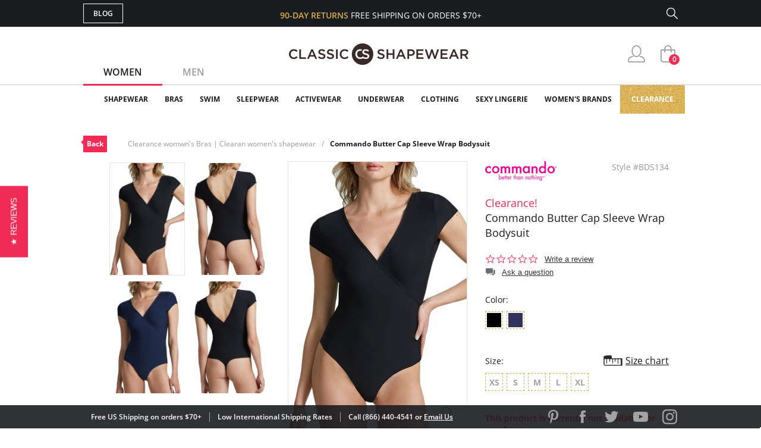

--- FILE ---
content_type: text/html; charset=utf-8
request_url: https://www.classicshapewear.com/p/commando-butter-cap-sleeve-wrap-bodysuit-bds134
body_size: 16366
content:
<!DOCTYPE html>
<html lang="en">
<head>
	<!-- Google Tag Manager -->
	<script>(function(w,d,s,l,i){w[l]=w[l]||[];w[l].push({'gtm.start':
			new Date().getTime(),event:'gtm.js'});var f=d.getElementsByTagName(s)[0],
			j=d.createElement(s),dl=l!='dataLayer'?'&l='+l:'';j.async=true;j.src=
			'https://www.googletagmanager.com/gtm.js?id='+i+dl;f.parentNode.insertBefore(j,f);
		})(window,document,'script','dataLayer','GTM-5KHRLK6');</script>
	<!-- End Google Tag Manager -->
	<meta charset="UTF-8">
	<meta name="viewport" content="width=device-width, initial-scale=1.0">
	<meta http-equiv="X-UA-Compatible" content="ie=edge">
	<meta name="description" content="FREE SHIPPING on Commando Butter Cap Sleeve Wrap Bodysuit! This bodysuit is made from a ultra-soft and smoothing Butter fabric and offers endless softness and stretch. With chic...">
	<meta name="keywords" content="classic, shapewear, this, bodysuit, made, ultra-soft, smoothing, butter, fabric, offers, endless, softness, stretch, with, chic, cap, sleeves, flattering, wrap, design, it's, seamless, blend">
	
	<title>Commando Butter Cap Sleeve Wrap Bodysuit BDS134</title>

	<link rel="canonical" href="https://www.classicshapewear.com/p/commando-butter-cap-sleeve-wrap-bodysuit-bds134">
	<link rel="stylesheet" href="/css/jquery.mCustomScrollbar.css">
	<link rel="stylesheet" href="/css/slider.css">
	<link rel="stylesheet" href="/css/style.css?20250520">
	<link rel="stylesheet" href="/css/slick.css">
	<link rel="stylesheet" href="/css/product.css">
	<script type="text/javascript" src="/js/jquery-3.1.1.min.js"></script>
	<script type="text/javascript" src="/js/slick.min.js"></script>
	<script type="text/javascript" src="/js/nativemultiple.jquery.min.js"></script>
	<script type="text/javascript" src="/js/jquery.mCustomScrollbar.concat.min.js"></script>
	<script type="text/javascript" src="/js/jquery.elevateZoom-3.0.8.min.js"></script>
	<script type="text/javascript" src="/js/main.js"></script>
	<script type="text/javascript" src="/js/product.js"></script>

</head>
<body>
<!-- Google Tag Manager (noscript) -->
<noscript><iframe src="https://www.googletagmanager.com/ns.html?id=GTM-5KHRLK6" height="0" width="0" style="display:none;visibility:hidden"></iframe></noscript>
<!-- End Google Tag Manager (noscript) -->
<div class="wrapper">

	
	<!-- Facebook Pixel Code (Facebook Conversion Code) -->
<script>
	!function(f,b,e,v,n,t,s)
	{if(f.fbq)return;n=f.fbq=function(){n.callMethod?
		n.callMethod.apply(n,arguments):n.queue.push(arguments)};
		if(!f._fbq)f._fbq=n;n.push=n;n.loaded=!0;n.version='2.0';
		n.queue=[];t=b.createElement(e);t.async=!0;
		t.src=v;s=b.getElementsByTagName(e)[0];
		s.parentNode.insertBefore(t,s)}(window, document,'script',
		'https://connect.facebook.net/en_US/fbevents.js');
	fbq('init', '698866920261865');
	fbq('track', 'PageView');
</script>
<noscript>
	<img height="1" width="1" style="display:none" src="https://www.facebook.com/tr?id=698866920261865&ev=PageView&noscript=1"/>
</noscript>
<!-- End Facebook Pixel Code -->

<header>
	<section class="s_sing-up">
		<div class="container fw">
			<div class="sing_left fw">
				<div class="sandwich">
					<div class="sandwich__inner">
						<div class="sandwich__line"></div>
						<div class="sandwich__line"></div>
						<div class="sandwich__line"></div>
					</div>
				</div>
				<div class="language_down fw hidden">
					<div class="language_button">
						<span class="language_title">ENG</span>
						<span class="language_arrow"></span>
					</div>
					<div class="country_selector">
						<h4 class="country_title">SELECT COUNTRY</h4>
						<div class="country_top">
							<img class="country_flag" src="/img/flag1.jpg"></img>
							<span class="country_name">USA</span>
						</div>
						<div class="country_content">
							<ul class="country_list">
								<li class="country_item">
									<img class="country_flag" src="/img/flag2.jpg"></img>
									<span class="country_name">USA</span>
								</li>
								<li class="country_item">
									<img class="country_flag" src="/img/flag1.jpg"></img>
									<span class="country_name">USA</span>
								</li>
								<li class="country_item">
									<img class="country_flag" src="/img/flag1.jpg"></img>
									<span class="country_name">USA</span>
								</li>
								<li class="country_item">
									<img class="country_flag" src="/img/flag1.jpg"></img>
									<span class="country_name">USA</span>
								</li>
								<li class="country_item">
									<img class="country_flag" src="/img/flag1.jpg"></img>
									<span class="country_name">USA</span>
								</li>
								<li class="country_item">
									<img class="country_flag" src="/img/flag1.jpg"></img>
									<span class="country_name">USA</span>
								</li>
								<li class="country_item">
									<img class="country_flag" src="/img/flag1.jpg"></img>
									<span class="country_name">USA</span>
								</li>
							</ul>
							<footer class="country_footer fw">
								<button class="country_button" type="button" name="button">ENGLISH</button>
								<button class="country_button" type="button" name="button">ESPANOL</button>
							</footer>
						</div>
					</div>
				</div>
				<a class="butt_to-blog" href="https://blog.classicshapewear.com/" target="_blank">Blog</a>
			</div>

			<div class="sign_center">
				<h3 class="sign_free-shipind">90-DAY RETURNS <span class="sign_white-text">FREE SHIPPING ON ORDERS $70+</span></h3>
				<a class="sign_logo-adapt" href="/"><img src="/img/small-logos.png" alt="Classic Shapewear"></a>
			</div>

			<div class="sign_right fw">
				<a class="sign_chat fw" style="display:none;" href="/phplive/phplive.php" onclick="phplive_launch_chat_0(0);return false;">Live Chat</a>
				<!-- BEGIN PHP Live! code, (c) OSI Codes Inc. -->
				<script type="text/javascript">
					function phplive_launch_chat_0(thewidget, thetheme){
						window.open( "/phplive/phplive.php", "winname", 'scrollbars=no,resizable=yes,menubar=no,location=no,screenX=50,screenY=100,width=550,height=475' ) ;
					}
				</script>
				<!-- END PHP Live! code, (c) OSI Codes Inc. -->
				<form action="/advanced_search_result.php" method="get" class="sign_right fw">
					<input type="hidden" name="search_in_description" value="1"/>
					<input class="sign_search" id="seach_top" type="text" name="keywords" value="">
					<label class="sign_search_label" for="seach_top"></label>
				</form>
			</div>

		</div>
	</section>
	<section class="s_top">
		<div class="container fw">
			<ul class="gender_selector fw">
				<li class="gender_item">
					<a class="gender_link active_link" data-controls="gender_women" href="#">Women</a>
				</li>
				<li class="gender_item">
					<a class="gender_link" data-controls="gender_men" href="#">Men</a>
				</li>
			</ul>
			<div class="logo-block">
				<a class="logo_anch" href="/"><img class="logo_img" src="/img/logo.png" alt="Classic Shapewear"></a>
			</div>
			<div class="user_buttons">
				<div class="person_popup">
					<a class="person user_buttons_item" href="/account.php"></a>
					<div class="login_popup falldown_block">
						<ul class="login_list">
							<li class="login_item">
								<a class="login_a" href="/account.php">My Account</a>
							</li>
							<li class="login_item">
								<a class="login_a" href="/order_tracking_login.php">Order Status</a>
							</li>
							<li class="login_item">
								<a class="login_a" href="/customer_service.php">Help</a>
							</li>
							<li><a class="login_sign red_button" href="/login.php" rel="nofollow">sign in</a></li><li class="login_item new_acc"><a href="/create_account.php">JOIN</a></li>						</ul>
					</div>
				</div>
				<a class="heart with_cirle user_buttons_item hidden" href="#"><span class="red-circle">5</span></a>
				<a class="basket with_cirle user_buttons_item" href="/shopping_cart.php"><span class="red-circle">0</span></a>
			</div>
		</div>
	</section>

	<section class="s_site_menu">
	<div class="container">
		<ul class="header_nav fw">
			<li class="nav_navigation">
				<div class="sub_nav-back">
					<svg
							xmlns="http://www.w3.org/2000/svg"
							xmlns:xlink="http://www.w3.org/1999/xlink"
							width="14px" height="24px">
						<image  x="0px" y="0px" width="14px" height="24px"  xlink:href="[data-uri]" />
					</svg>
				</div>
				<a class="butt_to-blog nav_blog" href="/customer_service.php">Help</a>
				<div class="gender_selector_mobile">
					<a class="gender_link active_link" data-controls="gender_women" href="#">Women</a>
					<a class="gender_link" data-controls="gender_men" href="#">Men</a>
				</div>
				<div class="nav_close">
					<div class="line"></div>
					<div class="line line-two"></div>
				</div>
			</li>

			<li class="nav_item gender_women" id="catmenu_cat287"><span class="nav_text">Shapewear</span><div class="sub_nav"><ul class="sub_nav-list"><li class="sub_nav_item" id="catmenu_cat148"><a href="/category/strapless-shapewear">Strapless Shapewear</a></li><li class="sub_nav_item" id="catmenu_cat118"><a href="/category/shapewear-and-body-shaper">Body Shapers</a></li><li class="sub_nav_item" id="catmenu_cat108"><a href="/category/waist-trainers-fajas">Waist Trainers & Fajas</a></li><li class="sub_nav_item" id="catmenu_cat135"><a href="/category/tummy-control-leggings">Tummy Control Leggings</a></li><li class="sub_nav_item" id="catmenu_cat103"><a href="/category/high-waist-shapewear">High Waist Shapewear</a></li><li class="sub_nav_item" id="catmenu_cat202"><a href="/category/plus-size-shapewear">Plus Size Shapewear</a></li><li class="sub_nav_item" id="catmenu_cat113"><a href="/category/shapewear-tank-tops">Shapewear Tank Tops</a></li><li class="sub_nav_item" id="catmenu_cat106"><a href="/category/shapewear-panties">Shapewear Panties</a></li><li class="sub_nav_item" id="catmenu_cat127"><a href="/category/control-top-tights">Control Top Tights</a></li><li class="sub_nav_item" id="catmenu_cat379"><a href="/category/control-top-pantyhose">Control Top Pantyhose</a></li><li class="sub_nav_item" id="catmenu_cat130"><a href="/category/full-body-shapewear">Full Body Shapewear</a></li><li class="sub_nav_item" id="catmenu_cat124"><a href="/category/maternity-shapewear">Maternity Shapewear</a></li><li class="sub_nav_item" id="catmenu_cat131"><a href="/category/wedding-shapewear">Wedding Shapewear</a></li><li class="sub_nav_item" id="catmenu_cat440"><a href="/category/tummy-control-jeans">Tummy Control Jeans</a></li><li class="sub_nav_item" id="catmenu_cat105"><a href="/category/shapewear-slip">Shapewear Slip</a></li><li class="sub_nav_item" id="catmenu_cat230"><a href="/category/sexy-shapewear">Sexy Shapewear</a></li><li class="sub_nav_item" id="catmenu_cat385"><a href="/category/shapewear-with-bra">Shapewear with Bra</a></li><li class="sub_nav_item" id="catmenu_cat141"><a href="/category/butt-lift-shapewear">Butt Lift Shapewear</a></li><li class="sub_nav_item" id="catmenu_cat112"><a href="/category/post-surgical-shapewear">Post Surgical</a></li></ul><div class="sub_nav-rightbox"><div class="sub_nav-featured"><div class="sub_nav-featured-header">Customer Favorites</div><ul><li class="sub_nav_item" id="featmenu_c287_m0"><a href="https://www.classicshapewear.com/brand/commando-shapewear">Commando Shapewear</a></li><li class="sub_nav_item" id="featmenu_c287_m1"><a href="https://www.classicshapewear.com/brand/lysse-leggings">Lysse Leggings</a></li><li class="sub_nav_item" id="featmenu_c287_m2"><a href="https://www.classicshapewear.com/brand/rago-shapewear">Rago Shapewear</a></li></ul></div></div></div></li><li class="nav_item gender_women" id="catmenu_cat162"><span class="nav_text">Bras</span><div class="sub_nav"><ul class="sub_nav-list"><li class="sub_nav_item" id="catmenu_cat352"><a href="/category/strapless-bras">Strapless Bras</a></li><li class="sub_nav_item" id="catmenu_cat353"><a href="/category/push-up-bras">Push Up Bras</a></li><li class="sub_nav_item" id="catmenu_cat354"><a href="/category/sports-bras">Sports Bras</a></li><li class="sub_nav_item" id="catmenu_cat365"><a href="/category/backless-bras">Backless Bras</a></li><li class="sub_nav_item" id="catmenu_cat360"><a href="/category/nursing-bras">Nursing Bras</a></li><li class="sub_nav_item" id="catmenu_cat143"><a href="/category/plus-size-bras">Plus Size Bras</a></li><li class="sub_nav_item" id="catmenu_cat355"><a href="/category/wireless-bras">Wireless Bras</a></li><li class="sub_nav_item" id="catmenu_cat371"><a href="/category/mastectomy-bras">Mastectomy Bras</a></li><li class="sub_nav_item" id="catmenu_cat358"><a href="/category/minimizer-bras">Minimizer Bras</a></li><li class="sub_nav_item" id="catmenu_cat121"><a href="/category/bras-for-small-busts">Bras for Small Busts</a></li><li class="sub_nav_item" id="catmenu_cat356"><a href="/category/front-closure-bras">Front Closure Bras</a></li><li class="sub_nav_item" id="catmenu_cat363"><a href="/category/maternity-bras">Maternity Bras</a></li><li class="sub_nav_item" id="catmenu_cat359"><a href="/category/bralettes">Bralettes</a></li><li class="sub_nav_item" id="catmenu_cat372"><a href="/category/seamless-bras">Seamless Bras</a></li><li class="sub_nav_item" id="catmenu_cat369"><a href="/category/unlined-bras">Unlined Bras</a></li><li class="sub_nav_item" id="catmenu_cat366"><a href="/category/padded-bras">Padded Bras</a></li><li class="sub_nav_item" id="catmenu_cat361"><a href="/category/racerback-bras">Racerback Bras</a></li><li class="sub_nav_item" id="catmenu_cat364"><a href="/category/longline-bras">Longline Bras</a></li><li class="sub_nav_item" id="catmenu_cat357"><a href="/category/underwire-bras">Underwire Bras</a></li><li class="sub_nav_item" id="catmenu_cat367"><a href="/category/balconette-bras">Balconette Bras</a></li><li class="sub_nav_item" id="catmenu_cat239"><a href="/category/t-shirt-bras">T-Shirt Bras</a></li><li class="sub_nav_item" id="catmenu_cat362"><a href="/category/plunge-bras">Plunge Bras</a></li><li class="sub_nav_item" id="catmenu_cat302"><a href="/category/sexy-bras">Sexy Bras</a></li><li class="sub_nav_item" id="catmenu_cat373"><a href="/category/breast-forms">Breast Forms</a></li><li class="sub_nav_item" id="catmenu_cat151"><a href="/category/bra-accessories">Bra Accessories</a></li></ul><div class="sub_nav-rightbox"><div class="sub_nav-cupsize"><div class="sub_nav-featured-header">Bras by Cup Size</div><a href="/category/aa-cup-bra">AA</a><a href="/category/a-cup-bra">A</a><a href="/category/b-cup-bra">B</a><a href="/category/c-cup-bra">C</a><a href="/category/d-cup-bra">D</a><a href="/category/dd-cup-bra">DD</a><br/><a href="/category/ddd-cup-bra">DDD</a><a href="/category/e-cup-bra">E</a><a href="/category/f-cup-bra">F</a><a href="/category/ff-cup-bra">FF</a><a href="/category/g-cup-bra">G</a><a href="/category/gg-cup-bra">GG</a><br/><a href="/category/h-cup-bra">H</a><a href="/category/hh-cup-bra">HH</a><a href="/category/i-cup-bra">I</a><a href="/category/j-cup-bra">J</a><a href="/category/jj-cup-bra">JJ</a><a href="/category/k-cup-bra">K</a><br/><a href="/category/l-cup-bra">L</a><a href="/category/m-cup-bra">M</a><a href="/category/n-cup-bra">N</a><a href="/category/o-cup-bra">O</a><a href="/category/p-cup-bra">P</a></div><div class="sub_nav-featured"><div class="sub_nav-featured-header">Customer Favorites</div><ul><li class="sub_nav_item" id="featmenu_c162_m0"><a href="https://www.classicshapewear.com/brand/wacoal">Wacoal Bras</a></li><li class="sub_nav_item" id="featmenu_c162_m1"><a href="https://www.classicshapewear.com/category/anita-sports-bras">Anita Sports Bras</a></li><li class="sub_nav_item" id="featmenu_c162_m2"><a href="https://www.classicshapewear.com/brand/elomi-bras">Elomi Bras</a></li><li class="sub_nav_item" id="featmenu_c162_m3"><a href="https://www.classicshapewear.com/category/panache-sports-bra">Panache Sports Bra</a></li><li class="sub_nav_item" id="featmenu_c162_m4"><a href="https://www.classicshapewear.com/brand/freya-bras">Freya Bras</a></li></ul></div></div></div></li><li class="nav_item gender_women" id="catmenu_cat163"><span class="nav_text">Swim</span><div class="sub_nav"><ul class="sub_nav-list"><li class="sub_nav_item" id="catmenu_cat314"><a href="/category/one-piece-swimsuits">One-Piece</a></li><li class="sub_nav_item" id="catmenu_cat315"><a href="/category/bikinis">Bikinis</a></li><li class="sub_nav_item" id="catmenu_cat316"><a href="/category/tankinis">Tankinis</a></li><li class="sub_nav_item" id="catmenu_cat156"><a href="/category/shaping-slimming-swimsuits">Slimming Swimsuits</a></li><li class="sub_nav_item" id="catmenu_cat181"><a href="/category/swim-cover-up">Swim Cover Ups</a></li><li class="sub_nav_item" id="catmenu_cat318"><a href="/category/plus-size-swimsuits">Plus Size</a></li><li class="sub_nav_item" id="catmenu_cat317"><a href="/category/all-swimsuits">View All</a></li></ul></div></li><li class="nav_item gender_women" id="catmenu_cat164"><span class="nav_text">Sleepwear</span><div class="sub_nav"><ul class="sub_nav-list"><li class="sub_nav_item" id="catmenu_cat426"><a href="/category/sleepwear-nightgown">Nightgowns</a></li><li class="sub_nav_item" id="catmenu_cat428"><a href="/category/sleepwear-chemise-babydolls">Chemise & Babydolls</a></li><li class="sub_nav_item" id="catmenu_cat429"><a href="/category/sleepwear-robes">Robes</a></li><li class="sub_nav_item" id="catmenu_cat427"><a href="/category/sleepwear-sleep-shirts">Sleep Shirts</a></li><li class="sub_nav_item" id="catmenu_cat198"><a href="/category/sleep-bra">Sleep Bras</a></li><li class="sub_nav_item" id="catmenu_cat431"><a href="/category/sleepwear-luxury-sleepwear">Luxury Sleepwear</a></li><li class="sub_nav_item" id="catmenu_cat133"><a href="/category/pajamas">Pajamas</a></li><li class="sub_nav_item" id="catmenu_cat430"><a href="/category/sleepwear-pajama-pants">Pajama Pants</a></li><li class="sub_nav_item" id="catmenu_cat433"><a href="/category/sleepwear-sexy-sleepwear">Sexy Sleepwear</a></li></ul><div class="sub_nav-rightbox"><div class="sub_nav-featured"><div class="sub_nav-featured-header">Customer Favorites</div><ul><li class="sub_nav_item" id="featmenu_c164_m0"><a href="https://www.classicshapewear.com/brand/p-jamas-sleepwear">P.Jamas Nightgowns</a></li><li class="sub_nav_item" id="featmenu_c164_m1"><a href="https://www.classicshapewear.com/brand/velrose-shadowline">Velrose Shadowline</a></li></ul></div></div></div></li><li class="nav_item gender_women" id="catmenu_cat144"><span class="nav_text">Activewear</span><div class="sub_nav"><ul class="sub_nav-list"><li class="sub_nav_item" id="catmenu_cat444"><a href="/category/workout-bras">Workout Bras</a></li><li class="sub_nav_item" id="catmenu_cat445"><a href="/category/workout-leggings">Workout Leggings</a></li><li class="sub_nav_item" id="catmenu_cat447"><a href="/category/waist-trainers">Waist Trainers</a></li><li class="sub_nav_item" id="catmenu_cat448"><a href="/category/workout-tops">Workout Tops</a></li><li class="sub_nav_item" id="catmenu_cat446"><a href="/category/active-shorts">Active Shorts</a></li><li class="sub_nav_item" id="catmenu_cat450"><a href="/category/athletic-underwear">Athletic Underwear</a></li></ul></div></li><li class="nav_item gender_women" id="catmenu_cat288"><span class="nav_text">Underwear</span><div class="sub_nav"><ul class="sub_nav-list"><li class="sub_nav_item" id="catmenu_cat380"><a href="/category/womens-tights">Tights</a></li><li class="sub_nav_item" id="catmenu_cat381"><a href="/category/womens-pantyhose-hosiery">Pantyhose & Hosiery</a></li><li class="sub_nav_item" id="catmenu_cat382"><a href="/category/stockings-thigh-highs">Stockings & Thigh Highs</a></li><li class="sub_nav_item" id="catmenu_cat145"><a href="/category/womens-socks-and-knee-highs">Socks & Knee Highs</a></li><li class="sub_nav_item" id="catmenu_cat254"><a href="/category/everyday-panties">Everyday Panties</a></li><li class="sub_nav_item" id="catmenu_cat296"><a href="/category/full-slips-and-half-slips">Full Slips and Half Slips</a></li><li class="sub_nav_item" id="catmenu_cat384"><a href="/category/period-underwear">Period Underwear</a></li></ul><div class="sub_nav-rightbox"><div class="sub_nav-banner"><a href="https://www.classicshapewear.com/category/best-panty-packs"><img src="/images/categories/menu_banner/menu_panty_pack1.png"></a></div ></div></div></li><li class="nav_item gender_women" id="catmenu_cat344"><span class="nav_text">Clothing</span><div class="sub_nav"><ul class="sub_nav-list"><li class="sub_nav_item" id="catmenu_cat349"><a href="/category/womens-bodysuits">Bodysuits</a></li><li class="sub_nav_item" id="catmenu_cat350"><a href="/category/womens-camis-tees">Camis & Tees</a></li><li class="sub_nav_item" id="catmenu_cat374"><a href="/category/womens-top">Tops</a></li><li class="sub_nav_item" id="catmenu_cat351"><a href="/category/womens-crop-tops">Crop Tops</a></li><li class="sub_nav_item" id="catmenu_cat348"><a href="/category/womens-dresses">Dresses</a></li><li class="sub_nav_item" id="catmenu_cat347"><a href="/category/womens-leggings-pants">Leggings & Pants</a></li><li class="sub_nav_item" id="catmenu_cat345"><a href="/category/womens-shorts">Shorts</a></li><li class="sub_nav_item" id="catmenu_cat346"><a href="/category/womens-skirts">Skirts</a></li><li class="sub_nav_item" id="catmenu_cat393"><a href="/category/faux-leather-clothing">Faux Leather</a></li><li class="sub_nav_item" id="catmenu_cat378"><a href="/category/womens-blazers-jackets">Blazers & Jackets</a></li></ul><div class="sub_nav-rightbox"><div class="sub_nav-featured"><div class="sub_nav-featured-header">Customer Favorites</div><ul><li class="sub_nav_item" id="featmenu_c344_m0"><a href="https://www.classicshapewear.com/category/commando-clothing">Commando Clothing</a></li><li class="sub_nav_item" id="featmenu_c344_m1"><a href="https://www.classicshapewear.com/category/lysse-jeans">Lysse Pants</a></li><li class="sub_nav_item" id="featmenu_c344_m2"><a href=" https://www.classicshapewear.com/brand/berkshire-hosiery">Berkshire Hosiery</a></li></ul></div></div></div></li><li class="nav_item gender_women" id="catmenu_cat139"><span class="nav_text">Sexy Lingerie</span><div class="sub_nav"><ul class="sub_nav-list"><li class="sub_nav_item" id="catmenu_cat171"><a href="/category/sexy-thong-and-panties">Panties & Thongs</a></li><li class="sub_nav_item" id="catmenu_cat172"><a href="/category/sexy-babydoll">Babydolls</a></li><li class="sub_nav_item" id="catmenu_cat173"><a href="/category/sexy-bustier">Bustiers</a></li><li class="sub_nav_item" id="catmenu_cat207"><a href="/category/sexy-chemise">Chemise</a></li><li class="sub_nav_item" id="catmenu_cat189"><a href="/category/sexy-lingerie-sets">Lingerie Sets</a></li><li class="sub_nav_item" id="catmenu_cat174"><a href="/category/sexy-teddy">Teddies</a></li><li class="sub_nav_item" id="catmenu_cat177"><a href="/category/sexy-dress">Dresses</a></li><li class="sub_nav_item" id="catmenu_cat179"><a href="/category/sexy-stockings">Stockings</a></li><li class="sub_nav_item" id="catmenu_cat175"><a href="/category/sexy-garter-belt">Garter Belts</a></li><li class="sub_nav_item" id="catmenu_cat178"><a href="/category/sexy-eyemask-gloves-handcuffs">Other</a></li></ul></div></li><li class="nav_item gender_women" id="brandmenu_womensbrandwomens"><span class="nav_text">Women's Brands</span><div class="sub_nav"><ul class="sub_nav-list"><li class="sub_nav_item" id="brandmenu_brand133"><a href="/brand/anita-bras">Anita</a></li><li class="sub_nav_item" id="brandmenu_brand171"><a href="/brand/berkshire-hosiery">Berkshire</a></li><li class="sub_nav_item" id="brandmenu_brand306"><a href="/brand/bestform">Bestform</a></li><li class="sub_nav_item" id="brandmenu_brand301"><a href="/brand/calida-sleepwear">Calida</a></li><li class="sub_nav_item" id="brandmenu_brand120"><a href="/brand/carnival-bra-lingerie">Carnival</a></li><li class="sub_nav_item" id="brandmenu_brand143"><a href="/brand/commando-shapewear">Commando</a></li><li class="sub_nav_item" id="brandmenu_brand224"><a href="/brand/curvy-couture-bras">Curvy Couture</a></li><li class="sub_nav_item" id="brandmenu_brand191"><a href="/brand/curvy-kate-bras">Curvy Kate</a></li><li class="sub_nav_item" id="brandmenu_brand290"><a href="/brand/dkny-intimates">DKNY Intimates</a></li><li class="sub_nav_item" id="brandmenu_brand101"><a href="/brand/dominique-bridal-torsolette">Dominique</a></li><li class="sub_nav_item" id="brandmenu_brand163"><a href="/brand/elila-bras">Elila</a></li><li class="sub_nav_item" id="brandmenu_brand128"><a href="/brand/elomi-bras">Elomi</a></li><li class="sub_nav_item" id="brandmenu_brand271"><a href="/brand/exquisite-form-fully">Exquisite Form</a></li><li class="sub_nav_item" id="brandmenu_brand244"><a href="/brand/fajas-dprada">Fajas D'Prada</a></li><li class="sub_nav_item" id="brandmenu_brand288"><a href="/brand/falke">Falke</a></li><li class="sub_nav_item" id="brandmenu_brand193"><a href="/brand/fantasie-bras">Fantasie</a></li><li class="sub_nav_item" id="brandmenu_brand99"><a href="/brand/farmacell-shapewear">FarmaCell</a></li><li class="sub_nav_item" id="brandmenu_brand164"><a href="/brand/freya-bras">Freya</a></li><li class="sub_nav_item" id="brandmenu_brand235"><a href="/brand/gemsli-slips">Gemsli</a></li><li class="sub_nav_item" id="brandmenu_brand237"><a href="/brand/glamorise-bras">Glamorise</a></li><li class="sub_nav_item" id="brandmenu_brand82"><a href="/brand/goddess-bras">Goddess</a></li><li class="sub_nav_item" id="brandmenu_brand285"><a href="/brand/janira">Janira</a></li><li class="sub_nav_item" id="brandmenu_brand177"><a href="/brand/le-mystere-bra">Le Mystere</a></li><li class="sub_nav_item" id="brandmenu_brand86"><a href="/brand/leonisa-shapewear">Leonisa</a></li><li class="sub_nav_item" id="brandmenu_brand296"><a href="/brand/levante">Levante</a></li><li class="sub_nav_item" id="brandmenu_brand324"><a href="/brand/lunaire-bras">Lunaire</a></li><li class="sub_nav_item" id="brandmenu_brand107"><a href="/brand/lysse-leggings">Lysse</a></li><li class="sub_nav_item" id="brandmenu_brand124"><a href="/brand/me-moi-slimme-shapewear">MeMoi</a></li><li class="sub_nav_item" id="brandmenu_brand138"><a href="/brand/miraclesuit-shapewear">Miraclesuit</a></li><li class="sub_nav_item" id="brandmenu_brand203"><a href="/brand/montelle-bras">Montelle</a></li><li class="sub_nav_item" id="brandmenu_brand283"><a href="/brand/natori">Natori</a></li><li class="sub_nav_item" id="brandmenu_brand272"><a href="/brand/on-gossamer-bras">On Gossamer</a></li><li class="sub_nav_item" id="brandmenu_brand104"><a href="/brand/p-jamas-sleepwear">P.Jamas</a></li><li class="sub_nav_item" id="brandmenu_brand181"><a href="/brand/panache-bras">Panache</a></li><li class="sub_nav_item" id="brandmenu_brand184"><a href="/brand/parfait-affinitas">Parfait</a></li><li class="sub_nav_item" id="brandmenu_brand305"><a href="/brand/plusform">Plusform</a></li><li class="sub_nav_item" id="brandmenu_brand153"><a href="/brand/pretty-polly-hosiery">Pretty Polly</a></li><li class="sub_nav_item" id="brandmenu_brand227"><a href="/brand/qt-intimates">QT Intimates</a></li><li class="sub_nav_item" id="brandmenu_brand137"><a href="/brand/rago-shapewear">Rago</a></li><li class="sub_nav_item" id="brandmenu_brand151"><a href="/brand/skinny-tees">Skinny Tees</a></li><li class="sub_nav_item" id="brandmenu_brand116"><a href="/brand/tc-fine-intimates-cupid-shapewear">TC Fine Intimates</a></li><li class="sub_nav_item" id="brandmenu_brand295"><a href="/brand/teri-lingerie">Teri Lingerie</a></li><li class="sub_nav_item" id="brandmenu_brand165"><a href="/brand/trufigure-shapewear">TruFigure</a></li><li class="sub_nav_item" id="brandmenu_brand293"><a href="/brand/velrose-shadowline">Velrose Lingerie</a></li><li class="sub_nav_item" id="brandmenu_brand226"><a href="/brand/wacoal">Wacoal</a></li><li class="sub_nav_item" id="brandmenu_brandwomensall"><a href="/shapewear-brands.php?womens" style="color:#f02c56">+ Show all brands</a></li></ul></div></li><li class="nav_item gender_men hidden" id="catmenu_cat126"><a href="/category/mens-shapewear"><span class="nav_text">Shapewear</span></a></li><li class="nav_item gender_men hidden" id="catmenu_cat138"><a href="/category/mens-underwear"><span class="nav_text">Underwear</span></a></li><li class="nav_item gender_men hidden" id="catmenu_cat250"><a href="/category/mens-sleepwear"><span class="nav_text">Sleepwear</span></a></li><li class="nav_item gender_men hidden" id="catmenu_cat166"><a href="/category/mens-socks"><span class="nav_text">Socks</span></a></li><li class="nav_item gender_men hidden" id="brandmenu_mensbrandmens"><span class="nav_text">Men's Brands</span><div class="sub_nav"><ul class="sub_nav-list"><li class="sub_nav_item" id="brandmenu_brand143"><a href="/brand/commando-shapewear">Commando</a></li><li class="sub_nav_item" id="brandmenu_brand244"><a href="/brand/fajas-dprada">Fajas D'Prada</a></li><li class="sub_nav_item" id="brandmenu_brand288"><a href="/brand/falke">Falke</a></li><li class="sub_nav_item" id="brandmenu_brand99"><a href="/brand/farmacell-shapewear">FarmaCell</a></li><li class="sub_nav_item" id="brandmenu_brand166"><a href="/brand/leo-shapewear-for-men">Leo</a></li><li class="sub_nav_item" id="brandmenu_brand104"><a href="/brand/p-jamas-sleepwear">P.Jamas</a></li><li class="sub_nav_item" id="brandmenu_brandmensall"><a href="/shapewear-brands.php?mens" style="color:#f02c56">+ Show all brands</a></li></ul></div></li>
			<li class="nav_item gold_menu_item" style="background-repeat:repeat-x"><a class="nav_gold" href="/category/shapewear-clearance-bras">Clearance</a></li>

			<li class="nav_item nav_item_help first hidden"><a href="/account.php"><span class="nav_text">My Account</span></a></li>
			<li class="nav_item nav_item_help hidden"><a href="/order_tracking_login.php"><span class="nav_text">Orders Status</span></a></li>
			<li class="nav_item nav_item_help hidden"><a href="/customer_service.php?shipping"><span class="nav_text">Shipping</span></a></li>
			<li class="nav_item nav_item_help hidden"><a href="/customer_service.php?refunds"><span class="nav_text">Returns & Exchanges</span></a></li>
			<li class="nav_item nav_item_help last hidden"><a href="/customer_service.php?contact"><span class="nav_text">Contact Us</span></a></li>
			<li class="nav_item nav_item_help nav_item_help_contact hidden"><a href="tel:1-866-440-4541"><span class="nav_text"><span class="icon"></span>Call 866.440.4541</span></a></li>

		</ul>
		<br style="clear:both;">
	</div>
</section>


</header>

	<section class="s_top-nav">
		<div class="container">
			<div class="top-nav fw">
				<a class="top-nav_back" href="/category/shapewear-clearance-bras">Back</a><ul class="top-nav_bread-list fw"><li class="top-nav_bread-item"><a href="/category/shapewear-clearance-bras">Clearance womwn's Bras | Clearan women's shapewear</a></li><li class="top-nav_bread-item"><a href="/p/commando-butter-cap-sleeve-wrap-bodysuit-bds134">Commando Butter Cap Sleeve Wrap Bodysuit</a></li></ul>			</div>
		</div>
	</section>
		<script>
				fbq('track', 'ViewContent', {content_ids: ["Commando [BDS134]"], content_name: "Commando Butter Cap Sleeve Wrap Bodysuit", content_type: "product"});
	</script>


	<section class="s_product" itemscope itemtype="http://schema.org/Product">
		<div class="container fw">
			<div class="product-left">
									<div class="product_gallery fw">
						<div class="gallery_another-photo fw" id="product-gallery-main"><img src="/pimg/135x203/commando-butter-cap-sleeve-wrap-bodysuit-bds134-black_11.jpg" width="135" height="203" class="gallery_another-img gallery_another-img--active" 
								data-pei="61273" 
								data-pov="11" 
								data-medium-image="/pimg/300x450/commando-butter-cap-sleeve-wrap-bodysuit-bds134-black_11.jpg"
								data-zoom-image="/pimg/full/commando-butter-cap-sleeve-wrap-bodysuit-bds134-black_11.jpg" alt="Black" title="Black" /><img src="/pimg/135x203/commando-butter-cap-sleeve-wrap-bodysuit-bds134-black_12.jpg" width="135" height="203" class="gallery_another-img" 
								data-pei="61274" 
								data-pov="11" 
								data-medium-image="/pimg/300x450/commando-butter-cap-sleeve-wrap-bodysuit-bds134-black_12.jpg"
								data-zoom-image="/pimg/full/commando-butter-cap-sleeve-wrap-bodysuit-bds134-black_12.jpg" alt="Black" title="Black" /><img src="/pimg/135x203/commando-butter-cap-sleeve-wrap-bodysuit-bds134-navy_13.jpg" width="135" height="203" class="gallery_another-img" 
								data-pei="61275" 
								data-pov="4994" 
								data-medium-image="/pimg/300x450/commando-butter-cap-sleeve-wrap-bodysuit-bds134-navy_13.jpg"
								data-zoom-image="/pimg/full/commando-butter-cap-sleeve-wrap-bodysuit-bds134-navy_13.jpg" alt="Navy" title="Navy" /><img src="/pimg/135x203/commando-butter-cap-sleeve-wrap-bodysuit-bds134-navy_14.jpg" width="135" height="203" class="gallery_another-img" 
								data-pei="61680" 
								data-pov="4994" 
								data-medium-image="/pimg/300x450/commando-butter-cap-sleeve-wrap-bodysuit-bds134-navy_14.jpg"
								data-zoom-image="/pimg/full/commando-butter-cap-sleeve-wrap-bodysuit-bds134-navy_14.jpg" alt="Navy" title="Navy" /></div>						<div class="gallery_selected-right">
							<div class="gallery_selected-wrapper">
								<div class="gallery_selected-nav">
									<a class="selected_zoom selected_elem" href="#"></a>
								</div>

								<img src="/pimg/300x450/commando-butter-cap-sleeve-wrap-bodysuit-bds134-black_11.jpg" width="300" height="450"  id="zoom_01" class="gallery_selected-photo" data-pei="61273" data-zoom-image="/pimg/full/commando-butter-cap-sleeve-wrap-bodysuit-bds134-black_11.jpg" itemprop="image" alt="Commando Butter Cap Sleeve Wrap Bodysuit" title="Commando Butter Cap Sleeve Wrap Bodysuit" />							</div>

							<div class="gallery_social fw">
								<div class="pin-pinit">
									<script type="text/javascript">
										(function(d){
											var f = d.getElementsByTagName('SCRIPT')[0], p = d.createElement('SCRIPT');
											p.type = 'text/javascript';
											p.async = true;
											p.src = '//assets.pinterest.com/js/pinit.js';
											f.parentNode.insertBefore(p, f);
										}(document));
									</script>
									<a href="https://www.pinterest.com/pin/create/button/"
									   data-pin-id="20537"
									   data-pin-do="buttonPin"
									   data-pin-save="true"
									   data-pin-description="Commando Butter Cap Sleeve Wrap Bodysuit"
									   data-pin-media="https://www.classicshapewear.com/pimg/600x900/commando-butter-cap-sleeve-wrap-bodysuit-bds134-black_11.jpg"
									   data-pin-url="https://www.classicshapewear.com/p/commando-butter-cap-sleeve-wrap-bodysuit-bds134">
									</a>
								</div>
								<div class="fb-like"
								     data-href="https://www.classicshapewear.com/p/commando-butter-cap-sleeve-wrap-bodysuit-bds134"
								     data-width="125"
								     data-layout="button_count"
								     data-action="like"
								     data-size="small"
								     data-show-faces="false"
								     data-share="false">
								</div>
							</div>
						</div>
					</div>
				
				<div class="product-comments">
					<div class="yotpo yotpo-main-widget"
					     data-product-id="20537"
					     data-name="Commando Butter Cap Sleeve Wrap Bodysuit"
					     data-url="https://www.classicshapewear.com/p/commando-butter-cap-sleeve-wrap-bodysuit-bds134"
					     data-image-url="/pimg/300x450/commando-butter-cap-sleeve-wrap-bodysuit-bds134-black_11.jpg">
											</div>
				</div>
			</div>

			<div class="product-long_line">
				<div class="prod-descr">
					<header class="prod-header fw">
						<a class="prod-brand" href="/brand/commando-shapewear"><img src="/images/manufacturers/brand_commando.jpg" border="0" alt="Commando" title=" Commando "></a>						<span class="prod-style" itemprop="mpn" content="BDS134">Style #BDS134</span>
					</header>
					<div class="prod-title">
						<div class="prod-label">Clearance!</div>						<h1 class="prod-title_text" itemprop="name">Commando Butter Cap Sleeve Wrap Bodysuit</h1>
						<meta itemprop="brand" content="Commando" />					</div>
					<div class="prod-stars_block">
												<div class="yotpo bottomLine"
						     data-appkey="ziWSGhH0vNaMcbYubb9tJhxc0lI619P74CkHWo1t"
						     data-domain="https://www.classicshapewear.com"
						     data-product-id="20537"
						     data-product-models="BDS134"
						     data-name="Commando Butter Cap Sleeve Wrap Bodysuit"
						     data-url="https://www.classicshapewear.com/p/commando-butter-cap-sleeve-wrap-bodysuit-bds134"
						     data-bread-crumbs="Clearance">
													</div>

						
						<div class='yotpo QABottomLine' data-appkey='ziWSGhH0vNaMcbYubb9tJhxc0lI619P74CkHWo1t' data-product-id='20537'></div>
						<br class="clearfix">
					</div>
					<div id="product-attrib-main">

					<form name="cart_quantity" action="/p/commando-butter-cap-sleeve-wrap-bodysuit-bds134?action=add_product" method="post"><input type="hidden" name="products_id" value="20537">						<script type="text/javascript">
							$(document).ready(function(){
								// attribute picker for main Product
								$("#product-attrib-main").prodAttributes(
									["20537{1}4994{2}436","20537{1}11{2}348","20537{1}11{2}4","20537{1}11{2}5","20537{1}11{2}6","20537{1}11{2}436","20537{1}4994{2}348","20537{1}4994{2}4","20537{1}4994{2}5","20537{1}4994{2}6"],
									[],
									{"1":{"name":"Color","children":{"11":{"options_id":"1","options_values_id":"11","options_values_price":"0.0000","price_prefix":"+","products_options_name":"Color","text":"Black","products_options_values_hex":"000000","price":""},"4994":{"options_id":"1","options_values_id":"4994","options_values_price":"0.0000","price_prefix":"+","products_options_name":"Color","text":"Navy","products_options_values_hex":"33325c","price":""}}},"2":{"name":"Size","children":{"6":{"options_id":"2","options_values_id":"6","options_values_price":"0.0000","price_prefix":"+","products_options_name":"Size","text":"L","products_options_values_hex":"","price":""},"5":{"options_id":"2","options_values_id":"5","options_values_price":"0.0000","price_prefix":"+","products_options_name":"Size","text":"M","products_options_values_hex":"","price":""},"4":{"options_id":"2","options_values_id":"4","options_values_price":"0.0000","price_prefix":"+","products_options_name":"Size","text":"S","products_options_values_hex":"","price":""},"348":{"options_id":"2","options_values_id":"348","options_values_price":"0.0000","price_prefix":"+","products_options_name":"Size","text":"XS","products_options_values_hex":"","price":""},"436":{"options_id":"2","options_values_id":"436","options_values_price":"0.0000","price_prefix":"+","products_options_name":"Size","text":"XL","products_options_values_hex":"","price":""}}}},
									{//options
										image_gallery: '#product-gallery-main',
										lang_not_available: "Not Available",
										lang_please_select: "Please select a "
																			}
								);

								// attach the size chart popup
								$('.prod-size_chart').sizeChart("Size chart");
								// attach the bra fit guide
								$('.prod-bra_size').braFitGuide("Bra Fit Guide");
							});
						</script>
															<div class="prod-attrib-block" data-po="1">
									<input type="hidden" name="id[1]" value="-1">
									<div class="prod-attrib-title-block fw">
										<h4 class="prod-attrib-title">Color: <span class="prod-attrib-val"></span></h4>
																			</div>
									<div class="prod-attrib-wrap fw">
										<a href="/p/commando-butter-cap-sleeve-wrap-bodysuit-bds134" class="prod-attrib-choice prod-color_one" data-pov="11" data-pei="61273" title="Black"><div class="prod-color_one-wrap"><div style="background-color:#000000"></div></div></a>
<a href="/p/commando-butter-cap-sleeve-wrap-bodysuit-bds134" class="prod-attrib-choice prod-color_one" data-pov="4994" data-pei="61275" title="Navy"><div class="prod-color_one-wrap"><div style="background-color:#33325c"></div></div></a>
									</div>
								</div>
																<div class="prod-attrib-block" data-po="2">
									<input type="hidden" name="id[2]" value="-1">
									<div class="prod-attrib-title-block fw">
										<h4 class="prod-attrib-title">Size: <span class="prod-attrib-val"></span></h4>
										<a class="prod-size_chart fw" href="/images/size_chart/Commando-Bodysuit-sc.jpg">Size chart</a>									</div>
									<div class="prod-attrib-wrap fw">
										<a href="/p/commando-butter-cap-sleeve-wrap-bodysuit-bds134" class="prod-attrib-choice prod-attrib-item" data-pov="348" title="XS">XS</a>
<a href="/p/commando-butter-cap-sleeve-wrap-bodysuit-bds134" class="prod-attrib-choice prod-attrib-item" data-pov="4" title="S">S</a>
<a href="/p/commando-butter-cap-sleeve-wrap-bodysuit-bds134" class="prod-attrib-choice prod-attrib-item" data-pov="5" title="M">M</a>
<a href="/p/commando-butter-cap-sleeve-wrap-bodysuit-bds134" class="prod-attrib-choice prod-attrib-item" data-pov="6" title="L">L</a>
<a href="/p/commando-butter-cap-sleeve-wrap-bodysuit-bds134" class="prod-attrib-choice prod-attrib-item" data-pov="436" title="XL">XL</a>
									</div>
								</div>
								
						<div class="prod-warning-not-for-sale" itemprop="offers" itemscope itemtype="http://schema.org/Offer">This product is currently not available for purchase.<meta itemprop="availability" content="http://schema.org/OutOfStock" /><meta itemprop="price" content="168" /></div>						</form>
					</div><!-- END #product-attrib-main -->

					<div class="prod-details">
						<div class="prod-details_text">This bodysuit is made from a ultra-soft and smoothing Butter fabric and offers endless softness and stretch. With chic cap sleeves and a flattering wrap design, it's a seamless blend of sophistication and comfort.&nbsp;<br><ul><li>Fit-tested by real women.</li><li>Elastic-free construction.</li><li>Ultra soft.</li><li>Four way stretch and high recovery.</li><li>Pilling resistant.</li><li>Raw-cut edges.</li><li>Snap gusset closure.</li><li>Breathable.</li><li>Machine washable.</li></ul>Fabric Content: Luxury Austrian modal blend (79% Modal, 21% Elastane).</div>
						<button class="prod-details_more">More details</button>
					</div>
				</div>
							</div>
		</div>
	</section>

	<!-- ZOOM POPUP -->
	<section class="s_popup-zoom-photo">
		<div class="container">
			<div class="zoom-photo_underlayer">
			</div>
			<div class="zoom-photo_wrapp">
				<div class="zoom-photo_close popup_close"></div>
				<div class="zoom-photo_wrapper fw">
					<div class="zoom-photo_sidebar">
						<div class="zoom-photo_sidebar_item">
						<div class="zoo"><img src="/pimg/135x203/commando-butter-cap-sleeve-wrap-bodysuit-bds134-black_11.jpg" width="135" height="203" class="zoom-photo_img" alt="Black" title="Black" /></div>
					</div><div class="zoom-photo_sidebar_item">
						<div class="zoo"><img src="/pimg/135x203/commando-butter-cap-sleeve-wrap-bodysuit-bds134-black_12.jpg" width="135" height="203" class="zoom-photo_img" alt="Black" title="Black" /></div>
					</div><div class="zoom-photo_sidebar_item">
						<div class="zoo"><img src="/pimg/135x203/commando-butter-cap-sleeve-wrap-bodysuit-bds134-navy_13.jpg" width="135" height="203" class="zoom-photo_img" alt="Navy" title="Navy" /></div>
					</div><div class="zoom-photo_sidebar_item">
						<div class="zoo"><img src="/pimg/135x203/commando-butter-cap-sleeve-wrap-bodysuit-bds134-navy_14.jpg" width="135" height="203" class="zoom-photo_img" alt="Navy" title="Navy" /></div>
					</div>					</div>
					<div>
						<h1 class="zoom-photo_title">Commando Butter Cap Sleeve Wrap Bodysuit</h1>
						<div class="zoom-photo_slider">
							<div class="zoom-photo_item">
						<div class="zoo"><img src="/img/600x900.jpg" class="zoom-photo_img" data-lazy="/pimg/600x900/commando-butter-cap-sleeve-wrap-bodysuit-bds134-black_11.jpg"></div>
					</div><div class="zoom-photo_item">
						<div class="zoo"><img src="/img/600x900.jpg" class="zoom-photo_img" data-lazy="/pimg/600x900/commando-butter-cap-sleeve-wrap-bodysuit-bds134-black_12.jpg"></div>
					</div><div class="zoom-photo_item">
						<div class="zoo"><img src="/img/600x900.jpg" class="zoom-photo_img" data-lazy="/pimg/600x900/commando-butter-cap-sleeve-wrap-bodysuit-bds134-navy_13.jpg"></div>
					</div><div class="zoom-photo_item">
						<div class="zoo"><img src="/img/600x900.jpg" class="zoom-photo_img" data-lazy="/pimg/600x900/commando-butter-cap-sleeve-wrap-bodysuit-bds134-navy_14.jpg"></div>
					</div>						</div>
					</div>
				</div>
			</div>
		</div>
	</section>
	<!-- end ZOOM POPUP -->


	<section class="s_adaptive-prod">
		<div class="container">
			<!-- Content of product when viewport width < 850px -->
		</div>
	</section>


		<section class="s_prod-great">
		<div class="container">
			<div class="prod-great">
				<h3 class="prod-great_title">We Recommend</h3>
				<div class="prod-great_wrapper">
					
		<!-- START Goes Great With-->
		<div class="prod-great_item">
			<div class="great-content">
				<div class="great-item_general fw">
					<a href="/p/commando-faux-leather-leggings-with-perfect-control-slg06">
						<div class="great-item_photo">
							<!--<div class="bestsellers_tags">
								<div class="bestsellers_like"></div>
							</div>-->
							<img src="/pimg/135x203/commando-faux-leather-leggings-with-perfect-control-slg06-black_27.jpg" width="135" height="203" class="great-item_img" alt="Commando Faux Leather Leggings With Perfect Control" title="Commando Faux Leather Leggings With Perfect Control" />							<div class="bestsellers_img_eye" data-product_url="/p/commando-faux-leather-leggings-with-perfect-control-slg06"></div>
						</div>
					</a>
					<div class="great-item_general-descr">
						<header class="prod-header">
							<a href="/p/commando-faux-leather-leggings-with-perfect-control-slg06" class="prod-style">Style #SLG06</a>
							<a class="prod-brand" href="/brand/commando-shapewear"><img src="/images/manufacturers/brand_commando.jpg" border="0" alt="Commando" title=" Commando " class="prod-brand_logo"></a>						</header>
						<a href="/p/commando-faux-leather-leggings-with-perfect-control-slg06">
							<div class="prod-title">
								<h2 class="prod-title_text">Commando Faux Leather Leggings With Perfect Control</h2>
							</div>
						</a>
						<a href="/p/commando-faux-leather-leggings-with-perfect-control-slg06">
							<div class="fw">
								<div class="pl_reviews_container"><div class="pl_stars_container"><div class="pl_stars_img" style="width:100%;"></div></div><div class="pl_reviews_txt">(1 reviews)</div></div>
							</div>
						</a>
					</div>
				</div>

								<script type="text/javascript">
					$(document).ready(function() {
						// attribute picker for main Product
						$("#product-attrib-ggw-14293").prodAttributes(["14293{1}11540{2}7311","14293{1}11540{2}7309","14293{1}3658{2}4","14293{1}3658{2}5","14293{1}4353{2}4","14293{1}4353{2}5","14293{1}3658{2}436","14293{1}4353{2}348","14293{1}3658{2}9","14293{1}3658{2}518","14293{1}10818{2}7313","14293{1}3658{2}348","14293{1}4353{2}6","14293{1}3658{2}8","14293{1}3658{2}6","14293{1}4353{2}9","14293{1}4353{2}8","14293{1}4353{2}518","14293{1}4353{2}436","14293{1}5860{2}7309","14293{1}5860{2}7310","14293{1}6391{2}7313","14293{1}4353{2}7313","14293{1}10820{2}8","14293{1}10820{2}5","14293{1}10820{2}7312","14293{1}10820{2}7311","14293{1}10820{2}7310","14293{1}3{2}7311","14293{1}3{2}7310","14293{1}3{2}7309","14293{1}10820{2}518","14293{1}10820{2}9","14293{1}10820{2}7309","14293{1}10820{2}348","14293{1}1348{2}7313","14293{1}1348{2}7312","14293{1}1348{2}7311","14293{1}3{2}8","14293{1}3{2}9","14293{1}3{2}7313","14293{1}3{2}518","14293{1}3{2}7312","14293{1}10820{2}7313","14293{1}1233{2}7313","14293{1}1233{2}7312","14293{1}1233{2}7309","14293{1}684{2}7309","14293{1}4353{2}7309","14293{1}6391{2}7311","14293{1}1233{2}7310","14293{1}684{2}7310","14293{1}4353{2}7312","14293{1}6391{2}7312","14293{1}1348{2}7309","14293{1}6553{2}7313","14293{1}6553{2}7312","14293{1}6391{2}7310","14293{1}6391{2}7309","14293{1}5860{2}7313","14293{1}5860{2}7312","14293{1}5860{2}7311","14293{1}10819{2}7312","14293{1}10819{2}7313","14293{1}10819{2}7310","14293{1}10819{2}7309","14293{1}3658{2}7311","14293{1}3658{2}7309","14293{1}3658{2}7312","14293{1}10819{2}7311","14293{1}10818{2}7312","14293{1}10818{2}7311","14293{1}10818{2}7310","14293{1}10818{2}7309","14293{1}3{2}436","14293{1}1233{2}7311","14293{1}684{2}7313","14293{1}684{2}7311","14293{1}4353{2}7310","14293{1}1348{2}7310","14293{1}6553{2}7310","14293{1}6553{2}7311","14293{1}3658{2}7313","14293{1}3658{2}7310","14293{1}4353{2}7311","14293{1}684{2}7312","14293{1}10820{2}4","14293{1}4859{2}9","14293{1}4859{2}4","14293{1}11540{2}518","14293{1}6553{2}7309","14293{1}6553{2}8","14293{1}6553{2}9","14293{1}1348{2}348","14293{1}1348{2}4","14293{1}1348{2}5","14293{1}1348{2}6","14293{1}1348{2}436","14293{1}1348{2}518","14293{1}1348{2}8","14293{1}1348{2}9","14293{1}1233{2}518","14293{1}6553{2}518","14293{1}6553{2}436","14293{1}6553{2}6","14293{1}1233{2}9","14293{1}6553{2}348","14293{1}6553{2}4","14293{1}6553{2}5","14293{1}10819{2}518","14293{1}10819{2}436","14293{1}10818{2}9","14293{1}10818{2}518","14293{1}10818{2}4","14293{1}10818{2}348","14293{1}6391{2}9","14293{1}684{2}348","14293{1}684{2}4","14293{1}684{2}5","14293{1}684{2}6","14293{1}684{2}436","14293{1}684{2}8","14293{1}684{2}9","14293{1}10819{2}8","14293{1}10819{2}9","14293{1}6391{2}348","14293{1}6391{2}518","14293{1}6391{2}8","14293{1}4859{2}348","14293{1}1233{2}8","14293{1}684{2}518","14293{1}10819{2}348","14293{1}10818{2}8","14293{1}10818{2}436","14293{1}10818{2}6","14293{1}10818{2}5","14293{1}6240{2}7309","14293{1}6240{2}7310","14293{1}6240{2}7311","14293{1}6240{2}7312","14293{1}6240{2}7313","14293{1}6240{2}518","14293{1}6240{2}8","14293{1}6240{2}9","14293{1}5271{2}7309","14293{1}5271{2}7310","14293{1}5271{2}7311","14293{1}5271{2}7312","14293{1}5271{2}436","14293{1}5271{2}7313","14293{1}5271{2}518","14293{1}5271{2}8","14293{1}5271{2}9","14293{1}4859{2}7313","14293{1}11540{2}9","14293{1}11540{2}7310","14293{1}4859{2}7309","14293{1}11540{2}7312","14293{1}11540{2}8","14293{1}4859{2}8","14293{1}4859{2}518","14293{1}4859{2}7312","14293{1}4859{2}7311","14293{1}4859{2}7310","14293{1}11540{2}7313","14293{1}1607{2}348","14293{1}1607{2}7309","14293{1}1607{2}4","14293{1}1607{2}7310","14293{1}1607{2}5","14293{1}1607{2}7311","14293{1}1607{2}6","14293{1}1607{2}7312","14293{1}1607{2}436","14293{1}1607{2}7313","14293{1}1607{2}518","14293{1}1607{2}8","14293{1}1607{2}9","14293{1}11536{2}7309","14293{1}11536{2}7310","14293{1}11536{2}7311","14293{1}11536{2}7312","14293{1}11536{2}7313","14293{1}11536{2}518","14293{1}11536{2}8","14293{1}11536{2}9","14293{1}3012{2}348","14293{1}3012{2}7309","14293{1}3012{2}4","14293{1}3012{2}7310","14293{1}3012{2}7311","14293{1}3012{2}7312","14293{1}3012{2}7313","14293{1}3012{2}518","14293{1}3012{2}8","14293{1}3012{2}9","14293{1}11017{2}348","14293{1}11017{2}7309","14293{1}11017{2}4","14293{1}11017{2}7310","14293{1}11017{2}5","14293{1}11017{2}7311","14293{1}11017{2}6","14293{1}11017{2}7312","14293{1}11017{2}436","14293{1}11017{2}7313","14293{1}11017{2}518","14293{1}11017{2}8","14293{1}11017{2}9","14293{1}11754{2}348","14293{1}11754{2}7309","14293{1}11754{2}4","14293{1}11754{2}7310","14293{1}11754{2}7311","14293{1}11754{2}6","14293{1}11754{2}7312","14293{1}11754{2}436","14293{1}11754{2}7313","14293{1}11754{2}518","14293{1}11754{2}8","14293{1}11754{2}9"],
["14293{1}11540{2}5","14293{1}11540{2}6","14293{1}11540{2}348","14293{1}11{2}6","14293{1}11{2}9","14293{1}11{2}518","14293{1}11{2}5","14293{1}11{2}4","14293{1}11{2}436","14293{1}11{2}8","14293{1}11{2}348","14293{1}5860{2}4","14293{1}5860{2}348","14293{1}5860{2}5","14293{1}5860{2}436","14293{1}5860{2}6","14293{1}5860{2}518","14293{1}5860{2}8","14293{1}5860{2}9","14293{1}10820{2}6","14293{1}3{2}5","14293{1}3{2}348","14293{1}3{2}4","14293{1}3{2}6","14293{1}10820{2}436","14293{1}11{2}7312","14293{1}11{2}7311","14293{1}11{2}7310","14293{1}11{2}7309","14293{1}11540{2}436","14293{1}11540{2}4","14293{1}1233{2}5","14293{1}1233{2}6","14293{1}1233{2}436","14293{1}1233{2}4","14293{1}1233{2}348","14293{1}6391{2}4","14293{1}6391{2}5","14293{1}6391{2}6","14293{1}6391{2}436","14293{1}11{2}7313","14293{1}10819{2}6","14293{1}10819{2}5","14293{1}10819{2}4","14293{1}6240{2}348","14293{1}6240{2}4","14293{1}6240{2}5","14293{1}6240{2}6","14293{1}6240{2}436","14293{1}5271{2}348","14293{1}5271{2}4","14293{1}5271{2}5","14293{1}5271{2}6","14293{1}4859{2}5","14293{1}4859{2}6","14293{1}4859{2}436","14293{1}11536{2}348","14293{1}11536{2}4","14293{1}11536{2}5","14293{1}11536{2}6","14293{1}11536{2}436","14293{1}3012{2}5","14293{1}3012{2}6","14293{1}3012{2}436","14293{1}11754{2}5"],
{"1":{"name":"Color","children":{"684":{"options_id":"1","options_values_id":"684","options_values_price":"-29.4700","price_prefix":"+","products_options_name":"Color","text":"Lavender","products_options_values_hex":"BFA9D4","price":" (+$-29.47)"},"6553":{"options_id":"1","options_values_id":"6553","options_values_price":"-49.4700","price_prefix":"+","products_options_name":"Color","text":"Oxblood","products_options_values_hex":"5d3438","price":" (+$-49.47)"},"1348":{"options_id":"1","options_values_id":"1348","options_values_price":"-29.4700","price_prefix":"+","products_options_name":"Color","text":"Platinum","products_options_values_hex":"c2c8c8","price":" (+$-29.47)"},"11":{"options_id":"1","options_values_id":"11","options_values_price":"0.0000","price_prefix":"+","products_options_name":"Color","text":"Black","products_options_values_hex":"000000","price":""},"11540":{"options_id":"1","options_values_id":"11540","options_values_price":"0.0000","price_prefix":"+","products_options_name":"Color","text":"Mist","products_options_values_hex":"d6d2da","price":""},"4353":{"options_id":"1","options_values_id":"4353","options_values_price":"-29.4700","price_prefix":"+","products_options_name":"Color","text":"Gunmetal","products_options_values_hex":"605e5e","price":" (+$-29.47)"},"4859":{"options_id":"1","options_values_id":"4859","options_values_price":"0.0000","price_prefix":"+","products_options_name":"Color","text":"Ivory","products_options_values_hex":"ebcfb6","price":""},"5860":{"options_id":"1","options_values_id":"5860","options_values_price":"0.0000","price_prefix":"+","products_options_name":"Color","text":"Cocoa","products_options_values_hex":"bb8970","price":""},"11754":{"options_id":"1","options_values_id":"11754","options_values_price":"0.0000","price_prefix":"+","products_options_name":"Color","text":"Goldleaf","products_options_values_hex":"c7c183","price":""},"5271":{"options_id":"1","options_values_id":"5271","options_values_price":"0.0000","price_prefix":"+","products_options_name":"Color","text":"Porcelain","products_options_values_hex":"f1f0f6","price":""},"11536":{"options_id":"1","options_values_id":"11536","options_values_price":"0.0000","price_prefix":"+","products_options_name":"Color","text":"Galaxy","products_options_values_hex":"6e7393","price":""},"3012":{"options_id":"1","options_values_id":"3012","options_values_price":"0.0000","price_prefix":"+","products_options_name":"Color","text":"Raspberry","products_options_values_hex":"ca345c","price":""},"11017":{"options_id":"1","options_values_id":"11017","options_values_price":"0.0000","price_prefix":"+","products_options_name":"Color","text":"Vintage Blue","products_options_values_hex":"8e98b0","price":""},"3":{"options_id":"1","options_values_id":"3","options_values_price":"0.0000","price_prefix":"+","products_options_name":"Color","text":"White","products_options_values_hex":"FFFFFF","price":""},"6391":{"options_id":"1","options_values_id":"6391","options_values_price":"-49.4700","price_prefix":"+","products_options_name":"Color","text":"Garnet","products_options_values_hex":"84092e","price":" (+$-49.47)"},"10820":{"options_id":"1","options_values_id":"10820","options_values_price":"-49.4700","price_prefix":"+","products_options_name":"Color","text":"Sand","products_options_values_hex":"dbc5b7","price":" (+$-49.47)"},"6240":{"options_id":"1","options_values_id":"6240","options_values_price":"-49.4700","price_prefix":"+","products_options_name":"Color","text":"Camel","products_options_values_hex":"dcbfa5","price":" (+$-49.47)"},"1607":{"options_id":"1","options_values_id":"1607","options_values_price":"0.0000","price_prefix":"+","products_options_name":"Color","text":"Chocolate","products_options_values_hex":"614c40","price":""},"3658":{"options_id":"1","options_values_id":"3658","options_values_price":"-29.4700","price_prefix":"+","products_options_name":"Color","text":"Bronze","products_options_values_hex":"523e33","price":" (+$-29.47)"},"10819":{"options_id":"1","options_values_id":"10819","options_values_price":"-49.4700","price_prefix":"+","products_options_name":"Color","text":"Cadet","products_options_values_hex":"413326","price":" (+$-49.47)"},"1233":{"options_id":"1","options_values_id":"1233","options_values_price":"0.0000","price_prefix":"+","products_options_name":"Color","text":"Navy","products_options_values_hex":"3E4059","price":""},"10818":{"options_id":"1","options_values_id":"10818","options_values_price":"-29.4700","price_prefix":"+","products_options_name":"Color","text":"Ash","products_options_values_hex":"897375","price":" (+$-29.47)"}}},"2":{"name":"Size","children":{"6":{"options_id":"2","options_values_id":"6","options_values_price":"0.0000","price_prefix":"+","products_options_name":"Size","text":"L","products_options_values_hex":"","price":""},"5":{"options_id":"2","options_values_id":"5","options_values_price":"0.0000","price_prefix":"+","products_options_name":"Size","text":"M","products_options_values_hex":"","price":""},"4":{"options_id":"2","options_values_id":"4","options_values_price":"0.0000","price_prefix":"+","products_options_name":"Size","text":"S","products_options_values_hex":"","price":""},"436":{"options_id":"2","options_values_id":"436","options_values_price":"0.0000","price_prefix":"+","products_options_name":"Size","text":"XL","products_options_values_hex":"","price":""},"348":{"options_id":"2","options_values_id":"348","options_values_price":"0.0000","price_prefix":"+","products_options_name":"Size","text":"XS","products_options_values_hex":"","price":""},"518":{"options_id":"2","options_values_id":"518","options_values_price":"0.0000","price_prefix":"+","products_options_name":"Size","text":"1X","products_options_values_hex":"","price":""},"8":{"options_id":"2","options_values_id":"8","options_values_price":"0.0000","price_prefix":"+","products_options_name":"Size","text":"2X","products_options_values_hex":"","price":""},"9":{"options_id":"2","options_values_id":"9","options_values_price":"0.0000","price_prefix":"+","products_options_name":"Size","text":"3X","products_options_values_hex":"","price":""},"7312":{"options_id":"2","options_values_id":"7312","options_values_price":"0.0000","price_prefix":"+","products_options_name":"Size","text":"L-Petite","products_options_values_hex":"","price":""},"7311":{"options_id":"2","options_values_id":"7311","options_values_price":"0.0000","price_prefix":"+","products_options_name":"Size","text":"M-Petite","products_options_values_hex":"","price":""},"7310":{"options_id":"2","options_values_id":"7310","options_values_price":"0.0000","price_prefix":"+","products_options_name":"Size","text":"S-Petite","products_options_values_hex":"","price":""},"7313":{"options_id":"2","options_values_id":"7313","options_values_price":"0.0000","price_prefix":"+","products_options_name":"Size","text":"XL-Petite","products_options_values_hex":"","price":""},"7309":{"options_id":"2","options_values_id":"7309","options_values_price":"0.0000","price_prefix":"+","products_options_name":"Size","text":"XS-Petite","products_options_values_hex":"","price":""}}}}							,{//options
								lang_not_available: "Not Available",
								lang_please_select: "Please select a ",
								disable_init_hidden: true,
								products_id: 14293							}
						);
					});
				</script>
				<div id="product-attrib-ggw-14293">
					<form name="cart_quantity" action="/p/commando-faux-leather-leggings-with-perfect-control-slg06?action=add_product" method="post"><input type="hidden" name="products_id" value="14293">						<div class="prod-attrib-block" data-po="1">
							<input type="hidden" name="id[1]" value="-1">
							<div class="prod-attrib-title-block fw">
								<h4 class="prod-attrib-title">Color: <span class="prod-attrib-val"></span></h4>
															</div>
							<div class="prod-attrib-wrap fw">
								<a href="/p/commando-faux-leather-leggings-with-perfect-control-slg06?attributes=true" class="prod-attrib-choice prod-color_one" data-pov="684" title="Lavender (+$-29.47)"><div class="prod-color_one-wrap"><div style="background-color:#BFA9D4"></div></div></a>
<a href="/p/commando-faux-leather-leggings-with-perfect-control-slg06?attributes=true" class="prod-attrib-choice prod-color_one" data-pov="6553" title="Oxblood (+$-49.47)"><div class="prod-color_one-wrap"><div style="background-color:#5d3438"></div></div></a>
<a href="/p/commando-faux-leather-leggings-with-perfect-control-slg06?attributes=true" class="prod-attrib-choice prod-color_one" data-pov="1348" title="Platinum (+$-29.47)"><div class="prod-color_one-wrap"><div style="background-color:#c2c8c8"></div></div></a>
<a href="/p/commando-faux-leather-leggings-with-perfect-control-slg06?attributes=true" class="prod-attrib-choice prod-color_one" data-pov="11" title="Black"><div class="prod-color_one-wrap"><div style="background-color:#000000"></div></div></a>
<a href="/p/commando-faux-leather-leggings-with-perfect-control-slg06?attributes=true" class="prod-attrib-choice prod-color_one" data-pov="11540" title="Mist"><div class="prod-color_one-wrap"><div style="background-color:#d6d2da"></div></div></a>
<a href="/p/commando-faux-leather-leggings-with-perfect-control-slg06?attributes=true" class="prod-attrib-choice prod-color_one" data-pov="4353" title="Gunmetal (+$-29.47)"><div class="prod-color_one-wrap"><div style="background-color:#605e5e"></div></div></a>
<a href="/p/commando-faux-leather-leggings-with-perfect-control-slg06?attributes=true" class="prod-attrib-choice prod-color_one" data-pov="4859" title="Ivory"><div class="prod-color_one-wrap"><div style="background-color:#ebcfb6"></div></div></a>
<a href="/p/commando-faux-leather-leggings-with-perfect-control-slg06?attributes=true" class="prod-attrib-choice prod-color_one" data-pov="5860" title="Cocoa"><div class="prod-color_one-wrap"><div style="background-color:#bb8970"></div></div></a>
<a href="/p/commando-faux-leather-leggings-with-perfect-control-slg06?attributes=true" class="prod-attrib-choice prod-color_one" data-pov="11754" title="Goldleaf"><div class="prod-color_one-wrap"><div style="background-color:#c7c183"></div></div></a>
<a href="/p/commando-faux-leather-leggings-with-perfect-control-slg06?attributes=true" class="prod-attrib-choice prod-color_one" data-pov="5271" title="Porcelain"><div class="prod-color_one-wrap"><div style="background-color:#f1f0f6"></div></div></a>
<a href="/p/commando-faux-leather-leggings-with-perfect-control-slg06?attributes=true" class="prod-attrib-choice prod-color_one" data-pov="11536" title="Galaxy"><div class="prod-color_one-wrap"><div style="background-color:#6e7393"></div></div></a>
<a href="/p/commando-faux-leather-leggings-with-perfect-control-slg06?attributes=true" class="prod-attrib-choice prod-color_one" data-pov="3012" title="Raspberry"><div class="prod-color_one-wrap"><div style="background-color:#ca345c"></div></div></a>
<a href="/p/commando-faux-leather-leggings-with-perfect-control-slg06?attributes=true" class="prod-attrib-choice prod-color_one" data-pov="11017" title="Vintage Blue"><div class="prod-color_one-wrap"><div style="background-color:#8e98b0"></div></div></a>
<a href="/p/commando-faux-leather-leggings-with-perfect-control-slg06?attributes=true" class="prod-attrib-choice prod-color_one" data-pov="3" title="White"><div class="prod-color_one-wrap"><div style="background-color:#FFFFFF"></div></div></a>
<a href="/p/commando-faux-leather-leggings-with-perfect-control-slg06?attributes=true" class="prod-attrib-choice prod-color_one" data-pov="6391" title="Garnet (+$-49.47)"><div class="prod-color_one-wrap"><div style="background-color:#84092e"></div></div></a>
<a href="/p/commando-faux-leather-leggings-with-perfect-control-slg06?attributes=true" class="prod-attrib-choice prod-color_one" data-pov="10820" title="Sand (+$-49.47)"><div class="prod-color_one-wrap"><div style="background-color:#dbc5b7"></div></div></a>
<a href="/p/commando-faux-leather-leggings-with-perfect-control-slg06?attributes=true" class="prod-attrib-choice prod-color_one" data-pov="6240" title="Camel (+$-49.47)"><div class="prod-color_one-wrap"><div style="background-color:#dcbfa5"></div></div></a>
<a href="/p/commando-faux-leather-leggings-with-perfect-control-slg06?attributes=true" class="prod-attrib-choice prod-color_one" data-pov="1607" title="Chocolate"><div class="prod-color_one-wrap"><div style="background-color:#614c40"></div></div></a>
<a href="/p/commando-faux-leather-leggings-with-perfect-control-slg06?attributes=true" class="prod-attrib-choice prod-color_one" data-pov="3658" title="Bronze (+$-29.47)"><div class="prod-color_one-wrap"><div style="background-color:#523e33"></div></div></a>
<a href="/p/commando-faux-leather-leggings-with-perfect-control-slg06?attributes=true" class="prod-attrib-choice prod-color_one" data-pov="10819" title="Cadet (+$-49.47)"><div class="prod-color_one-wrap"><div style="background-color:#413326"></div></div></a>
<a href="/p/commando-faux-leather-leggings-with-perfect-control-slg06?attributes=true" class="prod-attrib-choice prod-color_one" data-pov="1233" title="Navy"><div class="prod-color_one-wrap"><div style="background-color:#3E4059"></div></div></a>
<a href="/p/commando-faux-leather-leggings-with-perfect-control-slg06?attributes=true" class="prod-attrib-choice prod-color_one" data-pov="10818" title="Ash (+$-29.47)"><div class="prod-color_one-wrap"><div style="background-color:#897375"></div></div></a>
							</div>
						</div>
												<div class="prod-attrib-block" data-po="2">
							<input type="hidden" name="id[2]" value="-1">
							<div class="prod-attrib-title-block fw">
								<h4 class="prod-attrib-title">Size: <span class="prod-attrib-val"></span></h4>
								<a class="prod-size_chart fw" href="/images/size_chart/Commando-Legwear-2-sc-2.jpg">Size chart</a>							</div>
							<div class="prod-attrib-wrap fw">
								<a href="/p/commando-faux-leather-leggings-with-perfect-control-slg06?attributes=true" class="prod-attrib-choice prod-attrib-item" data-pov="348" title="XS">XS</a>
<a href="/p/commando-faux-leather-leggings-with-perfect-control-slg06?attributes=true" class="prod-attrib-choice prod-attrib-item" data-pov="7309" title="XS-Petite">XS-Petite</a>
<a href="/p/commando-faux-leather-leggings-with-perfect-control-slg06?attributes=true" class="prod-attrib-choice prod-attrib-item" data-pov="4" title="S">S</a>
<a href="/p/commando-faux-leather-leggings-with-perfect-control-slg06?attributes=true" class="prod-attrib-choice prod-attrib-item" data-pov="7310" title="S-Petite">S-Petite</a>
<a href="/p/commando-faux-leather-leggings-with-perfect-control-slg06?attributes=true" class="prod-attrib-choice prod-attrib-item" data-pov="5" title="M">M</a>
<a href="/p/commando-faux-leather-leggings-with-perfect-control-slg06?attributes=true" class="prod-attrib-choice prod-attrib-item" data-pov="7311" title="M-Petite">M-Petite</a>
<a href="/p/commando-faux-leather-leggings-with-perfect-control-slg06?attributes=true" class="prod-attrib-choice prod-attrib-item" data-pov="6" title="L">L</a>
<a href="/p/commando-faux-leather-leggings-with-perfect-control-slg06?attributes=true" class="prod-attrib-choice prod-attrib-item" data-pov="7312" title="L-Petite">L-Petite</a>
<a href="/p/commando-faux-leather-leggings-with-perfect-control-slg06?attributes=true" class="prod-attrib-choice prod-attrib-item" data-pov="436" title="XL">XL</a>
<a href="/p/commando-faux-leather-leggings-with-perfect-control-slg06?attributes=true" class="prod-attrib-choice prod-attrib-item" data-pov="7313" title="XL-Petite">XL-Petite</a>
<a href="/p/commando-faux-leather-leggings-with-perfect-control-slg06?attributes=true" class="prod-attrib-choice prod-attrib-item" data-pov="518" title="1X">1X</a>
<a href="/p/commando-faux-leather-leggings-with-perfect-control-slg06?attributes=true" class="prod-attrib-choice prod-attrib-item" data-pov="8" title="2X">2X</a>
<a href="/p/commando-faux-leather-leggings-with-perfect-control-slg06?attributes=true" class="prod-attrib-choice prod-attrib-item" data-pov="9" title="3X">3X</a>
							</div>
						</div>
											
					<div class="prod-quantity">
						<h4 class="prod-quantity_title">Quantity: <span class="prod-quantity_value">1</span></h4>
						<input type="hidden" name="quantity" value="1" min="1" max="99">
						<div class="prod-quantity_list fw">
							<span class="prod-quantity_item prod-quantity_active">1</span><span class="prod-quantity_item ">2</span><span class="prod-quantity_item ">3</span><span class="prod-quantity_item ">4</span><span class="prod-quantity_item ">5</span><span class="prod-quantity_item ">6</span><span class="prod-quantity_item ">7</span><span class="prod-quantity_item ">8</span><span class="prod-quantity_item ">9</span>							<span class="prod-quantity_item">+</span>
						</div>
					</div>
					<div class="prod-price">
						<p class="prod-price_freeship">FREE shipping on orders $70 and up<br/>90 Day Returns</p>
						<div class="prod-price_box fw">
							<a href="/p/commando-faux-leather-leggings-with-perfect-control-slg06">
								<div>
									<span class="prod-price_norm">$128.00</span>								</div>
							</a>

							<button class="prod-price_button">Add to bag</button>
						</div>
					</div>
				</form>
				</div>
			</div>
			<div class="prod-details">
				<div class="prod-details_text">
					Faux leather leggings featuring an internal waistband &amp; firming, smoothing fabric that smooths and eliminates muffin top. These faux leather leggings are seriously smoothing and provide all-day comfort you can style from day to night.&nbsp;<br><ul><li>Four-way stretch and perfect recovery.</li><li>Smoothing internal waistband.</li><li>Smoothing properties.</li><li>High rise.</li><li>Tagless.</li></ul>Fabric Content: Leg: 55% Polyurethane, 44% Viscose, 1% Elastane; Waistband: 72% Nylon, 28% Spandex.				</div>
				<button class="prod-details_more" href="/p/commando-faux-leather-leggings-with-perfect-control-slg06">More details</button>
			</div>
		</div>

		<div class="prod-great_line"></div>
		
		<!-- START Goes Great With-->
		<div class="prod-great_item">
			<div class="great-content">
				<div class="great-item_general fw">
					<a href="/p/commando-classic-button-down-bodysuit-bds205">
						<div class="great-item_photo">
							<!--<div class="bestsellers_tags">
								<div class="bestsellers_like"></div>
							</div>-->
							<img src="/pimg/135x203/commando-classic-button-down-bodysuit-bds205-black_11.jpg" width="135" height="203" class="great-item_img" alt="Commando Classic Button Down Bodysuit" title="Commando Classic Button Down Bodysuit" />							<div class="bestsellers_img_eye" data-product_url="/p/commando-classic-button-down-bodysuit-bds205"></div>
						</div>
					</a>
					<div class="great-item_general-descr">
						<header class="prod-header">
							<a href="/p/commando-classic-button-down-bodysuit-bds205" class="prod-style">Style #BDS205</a>
							<a class="prod-brand" href="/brand/commando-shapewear"><img src="/images/manufacturers/brand_commando.jpg" border="0" alt="Commando" title=" Commando " class="prod-brand_logo"></a>						</header>
						<a href="/p/commando-classic-button-down-bodysuit-bds205">
							<div class="prod-title">
								<h2 class="prod-title_text">Commando Classic Button Down Bodysuit</h2>
							</div>
						</a>
						<a href="/p/commando-classic-button-down-bodysuit-bds205">
							<div class="fw">
								<div class="pl_reviews_container"><div class="pl_stars_container"><div class="pl_stars_img" style="width:100%;"></div></div><div class="pl_reviews_txt">(1 reviews)</div></div>
							</div>
						</a>
					</div>
				</div>

								<script type="text/javascript">
					$(document).ready(function() {
						// attribute picker for main Product
						$("#product-attrib-ggw-16085").prodAttributes(["16085{1}1218{2}436","16085{1}1218{2}6","16085{1}1218{2}348","16085{1}1218{2}5","16085{1}1218{2}4","16085{1}1367{2}348","16085{1}1367{2}4","16085{1}11540{2}436"],
["16085{1}11{2}6","16085{1}11{2}4","16085{1}3{2}348","16085{1}3{2}4","16085{1}3{2}5","16085{1}3{2}6","16085{1}3{2}436","16085{1}11{2}348","16085{1}11{2}436","16085{1}11{2}5","16085{1}1367{2}5","16085{1}1367{2}6","16085{1}1367{2}436","16085{1}11540{2}348","16085{1}11540{2}4","16085{1}11540{2}5","16085{1}11540{2}6"],
{"1":{"name":"Color","children":{"11":{"options_id":"1","options_values_id":"11","options_values_price":"0.0000","price_prefix":"+","products_options_name":"Color","text":"Black","products_options_values_hex":"000000","price":""},"1367":{"options_id":"1","options_values_id":"1367","options_values_price":"0.0000","price_prefix":"+","products_options_name":"Color","text":"Navy","products_options_values_hex":"202B4F","price":""},"11540":{"options_id":"1","options_values_id":"11540","options_values_price":"0.0000","price_prefix":"+","products_options_name":"Color","text":"Mist","products_options_values_hex":"d6d2da","price":""},"3":{"options_id":"1","options_values_id":"3","options_values_price":"0.0000","price_prefix":"+","products_options_name":"Color","text":"White","products_options_values_hex":"FFFFFF","price":""},"1218":{"options_id":"1","options_values_id":"1218","options_values_price":"-56.9700","price_prefix":"+","products_options_name":"Color","text":"Charcoal","products_options_values_hex":"4F4C55","price":" (+$-56.97)"}}},"2":{"name":"Size","children":{"348":{"options_id":"2","options_values_id":"348","options_values_price":"0.0000","price_prefix":"+","products_options_name":"Size","text":"XS","products_options_values_hex":"","price":""},"4":{"options_id":"2","options_values_id":"4","options_values_price":"0.0000","price_prefix":"+","products_options_name":"Size","text":"S","products_options_values_hex":"","price":""},"5":{"options_id":"2","options_values_id":"5","options_values_price":"0.0000","price_prefix":"+","products_options_name":"Size","text":"M","products_options_values_hex":"","price":""},"6":{"options_id":"2","options_values_id":"6","options_values_price":"0.0000","price_prefix":"+","products_options_name":"Size","text":"L","products_options_values_hex":"","price":""},"436":{"options_id":"2","options_values_id":"436","options_values_price":"0.0000","price_prefix":"+","products_options_name":"Size","text":"XL","products_options_values_hex":"","price":""}}}}							,{//options
								lang_not_available: "Not Available",
								lang_please_select: "Please select a ",
								disable_init_hidden: true,
								products_id: 16085							}
						);
					});
				</script>
				<div id="product-attrib-ggw-16085">
					<form name="cart_quantity" action="/p/commando-classic-button-down-bodysuit-bds205?action=add_product" method="post"><input type="hidden" name="products_id" value="16085">						<div class="prod-attrib-block" data-po="1">
							<input type="hidden" name="id[1]" value="-1">
							<div class="prod-attrib-title-block fw">
								<h4 class="prod-attrib-title">Color: <span class="prod-attrib-val"></span></h4>
															</div>
							<div class="prod-attrib-wrap fw">
								<a href="/p/commando-classic-button-down-bodysuit-bds205?attributes=true" class="prod-attrib-choice prod-color_one" data-pov="11" title="Black"><div class="prod-color_one-wrap"><div style="background-color:#000000"></div></div></a>
<a href="/p/commando-classic-button-down-bodysuit-bds205?attributes=true" class="prod-attrib-choice prod-color_one" data-pov="1367" title="Navy"><div class="prod-color_one-wrap"><div style="background-color:#202B4F"></div></div></a>
<a href="/p/commando-classic-button-down-bodysuit-bds205?attributes=true" class="prod-attrib-choice prod-color_one" data-pov="11540" title="Mist"><div class="prod-color_one-wrap"><div style="background-color:#d6d2da"></div></div></a>
<a href="/p/commando-classic-button-down-bodysuit-bds205?attributes=true" class="prod-attrib-choice prod-color_one" data-pov="3" title="White"><div class="prod-color_one-wrap"><div style="background-color:#FFFFFF"></div></div></a>
<a href="/p/commando-classic-button-down-bodysuit-bds205?attributes=true" class="prod-attrib-choice prod-color_one" data-pov="1218" title="Charcoal (+$-56.97)"><div class="prod-color_one-wrap"><div style="background-color:#4F4C55"></div></div></a>
							</div>
						</div>
												<div class="prod-attrib-block" data-po="2">
							<input type="hidden" name="id[2]" value="-1">
							<div class="prod-attrib-title-block fw">
								<h4 class="prod-attrib-title">Size: <span class="prod-attrib-val"></span></h4>
								<a class="prod-size_chart fw" href="/images/size_chart/Commando-Bodysuit-sc.jpg">Size chart</a>							</div>
							<div class="prod-attrib-wrap fw">
								<a href="/p/commando-classic-button-down-bodysuit-bds205?attributes=true" class="prod-attrib-choice prod-attrib-item" data-pov="348" title="XS">XS</a>
<a href="/p/commando-classic-button-down-bodysuit-bds205?attributes=true" class="prod-attrib-choice prod-attrib-item" data-pov="4" title="S">S</a>
<a href="/p/commando-classic-button-down-bodysuit-bds205?attributes=true" class="prod-attrib-choice prod-attrib-item" data-pov="5" title="M">M</a>
<a href="/p/commando-classic-button-down-bodysuit-bds205?attributes=true" class="prod-attrib-choice prod-attrib-item" data-pov="6" title="L">L</a>
<a href="/p/commando-classic-button-down-bodysuit-bds205?attributes=true" class="prod-attrib-choice prod-attrib-item" data-pov="436" title="XL">XL</a>
							</div>
						</div>
											
					<div class="prod-quantity">
						<h4 class="prod-quantity_title">Quantity: <span class="prod-quantity_value">1</span></h4>
						<input type="hidden" name="quantity" value="1" min="1" max="99">
						<div class="prod-quantity_list fw">
							<span class="prod-quantity_item prod-quantity_active">1</span><span class="prod-quantity_item ">2</span><span class="prod-quantity_item ">3</span><span class="prod-quantity_item ">4</span><span class="prod-quantity_item ">5</span><span class="prod-quantity_item ">6</span><span class="prod-quantity_item ">7</span><span class="prod-quantity_item ">8</span><span class="prod-quantity_item ">9</span>							<span class="prod-quantity_item">+</span>
						</div>
					</div>
					<div class="prod-price">
						<p class="prod-price_freeship">FREE shipping on orders $70 and up<br/>90 Day Returns</p>
						<div class="prod-price_box fw">
							<a href="/p/commando-classic-button-down-bodysuit-bds205">
								<div>
									<span class="prod-price_norm">$238.00</span>								</div>
							</a>

							<button class="prod-price_button">Add to bag</button>
						</div>
					</div>
				</form>
				</div>
			</div>
			<div class="prod-details">
				<div class="prod-details_text">
					Made with a luxe European microfiber fabric and designed in a classic oxford silhouette. The perfect work wardrobe addition, this button down bodysuit is the stay-tucked solution that will keep you polished all day.<br><ul><li>Fit-tested on real women.</li><li>Four-way stretch and high recovery.</li><li>Pilling resistant.</li><li>Signature raw-cut thong.</li><li>Snap closure at gusset.</li></ul>Fabric Content: 78% Nylon, 22% Elastane.				</div>
				<button class="prod-details_more" href="/p/commando-classic-button-down-bodysuit-bds205">More details</button>
			</div>
		</div>

		<div class="prod-great_line"></div>
		
	<!-- END Goes Great With-->
				</div>
			</div>
		</div>
	</section>
	

	
	
<footer class="site_footer">
	<div class="container">
		<div class="footer-top fw">
			<div class="footer-description">
				<a class="logo_anch" href="/"><img class="footer-description-logos" src="/img/small-logos.png" alt="Classic Shapewear"></a>
				<div class="footer-description-small-line"></div>
				<p class="footer-description-text">Classic Shapewear stands for stylish, sexy and high-quality shapewear and lingerie. Women in the United States, Canada and all around the world know they can trust our unmatched designs and superior customer service.</p>

				<!-- Load Facebook SDK for JavaScript -->
				<div id="fb-root" style="margin-top:12px"></div>
				<script>(function(d, s, id) {
						var js, fjs = d.getElementsByTagName(s)[0];
						if (d.getElementById(id)) return;
						js = d.createElement(s); js.id = id;
						js.src = "https://connect.facebook.net/en_US/sdk.js#xfbml=1&version=v3.0";
						fjs.parentNode.insertBefore(js, fjs);
					}(document, 'script', 'facebook-jssdk'));</script>

				<!-- Your like button code -->
				<div class="fb-like"
				     data-href="https://www.classicshapewear.com"
				     data-width="125"
				     data-layout="button_count"
				     data-action="like"
				     data-size="small"
				     data-show-faces="false"
				     data-share="false">
				</div>
			</div>
			<div class="footer-nav">
				<h3 class="footer-nav-title">Help</h3>
				<div class="footer-nav-line"></div>
				<ul class="footer-nav-list">
					<li class="footer-nav-item">
						<a class="footer-nav-a" href="/advanced_search.php">Advanced Search</a>
					</li>
					<li class="footer-nav-item">
						<a class="footer-nav-a" href="/account.php">My Account</a>
					</li>
					<li class="footer-nav-item">
						<a class="footer-nav-a" href="/order_tracking_login.php">Orders Status</a>
					</li>
					<li class="footer-nav-item">
						<a class="footer-nav-a" href="/customer_service.php?shipping">Shipping</a>
					</li>
					<li class="footer-nav-item">
						<a class="footer-nav-a" href="/customer_service.php?refunds">Returns & Exchanges</a>
					</li>
					<li class="footer-nav-item">
						<a class="footer-nav-a" href="/customer_service.php?contact">Contact Us</a>
					</li>
				</ul>
			</div>
			<div class="footer-nav">
				<h3 class="footer-nav-title">About Us</h3>
				<div class="footer-nav-line"></div>
				<ul class="footer-nav-list">
					<li class="footer-nav-item">
						<a class="footer-nav-a" href="/the-classic-experience.php">Why Shop Here?</a>
					</li>
					<li class="footer-nav-item">
						<a class="footer-nav-a" href="/shapewear-reviews.php">Customer Reviews</a>
					</li>
					<li class="footer-nav-item">
						<a class="footer-nav-a" href="/shapewear-brands.php">Brands We Love</a>
					</li>
					<li class="footer-nav-item">
						<a class="footer-nav-a" href="/blog/" target="_blank">The Blog</a>
					</li>
					<li class="footer-nav-item">
						<a class="footer-nav-a" href="/privacy-policy.php" target="_blank">Privacy Policy</a>
					</li>
				</ul>
			</div>
		</div>
		<div class="footer-bottom fw">
			<p class="copyright">Copyright &copy; 2008-2026 Classic Shapewear.<br/>All Rights Reserved | <a href="/terms-of-use.php" rel="external" onclick="popup_window('/terms-of-use.php',700,600);return false;">Terms of Use</a></p>
			<div class="fixed-block ">
				<div class="container fw">
					<div class="fixed-list_wrapper fw">
						<ul class="fixed-list fw">
							<li class="fixed-item">Free US Shipping on orders $70+</li>
							<li class="fixed-item">Low International Shipping Rates</li>
							<li class="fixed-item">Call (866) 440-4541 or <a href="/customer_service.php?contact">Email Us</a><span class="footer_chat" style="display:none;"> or use <a href="/phplive/phplive.php" onclick="phplive_launch_chat_0(0);return false;">Live Chat</a></span></li>
						</ul>
					</div>

					<ul class="social-list fw">						<li class="social-item"><a class="social-link pin" href="https://www.pinterest.com/classicshape/" target="_blank"></a></li>
						<li class="social-item"><a class="social-link fb" href="https://www.facebook.com/classicshapewear" target="_blank"></a></li>
						<li class="social-item"><a class="social-link tw" href="https://twitter.com/classicshape" target="_blank"></a></li>
						<li class="social-item"><a class="social-link yt" href="https://www.youtube.com/ClassicShapewear" target="_blank"></a></li>
						<li class="social-item"><a class="social-link in" href="https://www.instagram.com/classicshapewear/" target="_blank"></a></li>
					</ul>
				</div>
			</div>
			<div class="payment-block fw">
				<div class="payment-wrapper bizzrate">
					<!-- BEGIN: Bizrate Medal (112x37 pixels) -->
					<script type="text/javascript">var bizrate={small:"false"};</script>
					<script src="//medals.bizrate.com/medals/js/212796_medal.js" type="text/javascript"></script>
					<a class="br-button" href="//www.bizrate.com/ratings_guide/merchant_detail__mid--212796.html?rf=sur" target="_blank"><img src="//medals.bizrate.com/medals/dynamic/212796_medal.gif" width="125" height="73" border="0" usemap="#212796_medal" alt="See Classic Shapewear Reviews at Bizrate.com"/></a>
					<!-- END: Bizrate Medal (112x37 pixels) -->
				</div>
				<div class="payment-wrapper certificated">
					<div id="y-badges" class="yotpo yotpo-badge badge-init"></div>
				</div>
				<div class="payment-wrapper norton">
					<!-- DigiCert Seal HTML -->
					<!-- Place HTML on your site where the seal should appear -->
					<div id="DigiCertClickID_T7wUZz4F"></div>

					<!-- DigiCert Seal Code -->
					<!-- Place with DigiCert Seal HTML or with other scripts -->
					<script type="text/javascript">
						var __dcid = __dcid || [];
						__dcid.push({"cid":"DigiCertClickID_T7wUZz4F","tag":"T7wUZz4F"});
						(function(){var cid=document.createElement("script");cid.async=true;cid.src="//seal.digicert.com/seals/cascade/seal.min.js";var s = document.getElementsByTagName("script");var ls = s[(s.length - 1)];ls.parentNode.insertBefore(cid, ls.nextSibling);}());
					</script>
				</div>
				<div class="payment-wrapper paypal">
					<a href="/shopping_cart.php#alt_checkout">
					<img class="payment-img " src="/img/paypal_cc.png" title="Add products to your shopping bag, then check out securely with PayPal on the shopping bag page." alt="Add products to your shopping bag, then check out securely with PayPal on the shopping bag page." /></a>
				</div>
			</div>
		</div>
	</div>
</footer>


<!-- Google Code for Remarketing tag -->
<script type="text/javascript">
	var google_tag_params = {
		ecomm_prodid: "20537",
		ecomm_pagetype: "category",
		ecomm_totalvalue: 113.03};

	var google_conversion_id = 1016470918;
	var google_conversion_label = "h2IyCJLjiQMQhrvY5AM";
	var google_custom_params = window.google_tag_params;
	var google_remarketing_only = true;
</script>

<div style="display:none;">
	<script type="text/javascript" src="//www.googleadservices.com/pagead/conversion.js"></script>
	<noscript>
		<img height="1" width="1" style="border-style:none;" alt="" src="//googleads.g.doubleclick.net/pagead/viewthroughconversion/1016470918/?value=0&amp;label=h2IyCJLjiQMQhrvY5AM&amp;guid=ON&amp;script=0"/>
	</noscript>
</div>

<!-- Google Code for Remarketing Tag -->
<script type="text/javascript">
	var google_conversion_id = 1038245880;
	var google_custom_params = window.google_tag_params;
	var google_remarketing_only = true;
</script>

<div style="display:none;">
	<script type="text/javascript" src="//www.googleadservices.com/pagead/conversion.js"></script>
	<noscript>
		<img height="1" width="1" style="border-style:none;" alt="" src="//googleads.g.doubleclick.net/pagead/viewthroughconversion/1038245880/?value=0&amp;guid=ON&amp;script=0"/>
	</noscript>
</div>

<!-- BEGIN: Google Trusted Store -->
<script type="text/javascript">
	var gts = gts || [];

	gts.push(["id", "23048"]);
	gts.push(["badge_position","BOTTOM_RIGHT"]);
	gts.push(["locale","en_US"]);
	gts.push(["google_base_offer_id", "20537"]);
	gts.push(["google_base_subaccount_id", "5962237"]);
	gts.push(["google_base_country", "US"]);
	gts.push(["google_base_language", "en"]);

	(function() {
		var gts = document.createElement("script");
		gts.type = "text/javascript";
		gts.async = true;
		gts.src = "https://www.googlecommerce.com/trustedstores/api/js";
		var s = document.getElementsByTagName("script")[0];
		s.parentNode.insertBefore(gts, s);
	})();
</script>
<!-- END: Google Trusted Store -->

<!-- Listrak Analytics – Javascript Framework -->
<script type="text/javascript">
	var biJsHost = (("https:" == document.location.protocol) ? "https://" : "http://");
	(function (d, s, id, tid, vid) {
		var js, ljs = d.getElementsByTagName(s)[0];
		if (d.getElementById(id)) return; js = d.createElement(s); js.id = id;
		js.src = biJsHost + "cdn.listrakbi.com/scripts/script.js?m=" + tid + "&v=" + vid;
		ljs.parentNode.insertBefore(js, ljs);
	})(document, 'script', 'ltkSDK', 'nRV5zY5qw1PN', '1');
</script>
<!-- END Listrak Analytics – Javascript Framework -->
<!-- Listrak Browse Activity -->
<script type="text/javascript">
	(function(d) { if (document.addEventListener) document.addEventListener('ltkAsyncListener', d);
	else {e = document.documentElement; e.ltkAsyncProperty = 0; e.attachEvent('onpropertychange', function (e) {
		if (e.propertyName == 'ltkAsyncProperty'){d();}});}})(function() {

		/********** Begin Custom Code **********/
		_ltk.Activity.AddProductBrowse('20537');
		_ltk.Activity.Submit();
		/********** End Custom Code **********/
	});
</script>
<!-- END Listrak Browse Activity -->

<!-- Yotpo Reviews Tab -->
<script type="text/javascript" async defer> (function e(){var e=document.createElement("script");e.type="text/javascript",e.async=!0, e.src="//staticw2.yotpo.com/ziWSGhH0vNaMcbYubb9tJhxc0lI619P74CkHWo1t/widget.js";var t=document.getElementsByTagName("script")[0]; t.parentNode.insertBefore(e,t)})(); </script>
	<!-- Google Tag Manager Event -->
	<script type="text/javascript">
		dataLayer.push({ ecommerce: null });  // Clear the previous ecommerce object.
		dataLayer.push({
			event: "view_item",
			ecommerce: {
				currency: "USD",
				value: 113.03,
				items: [
					{
						item_id: "BDS134",
						item_name: "Commando Butter Cap Sleeve Wrap Bodysuit",
						item_brand: "Commando",
						item_category: "Clearance womwn's Bras | Clearan women's shapewear"
					}
				]
			}
		});
	</script>


</div>
</body>
</html>
